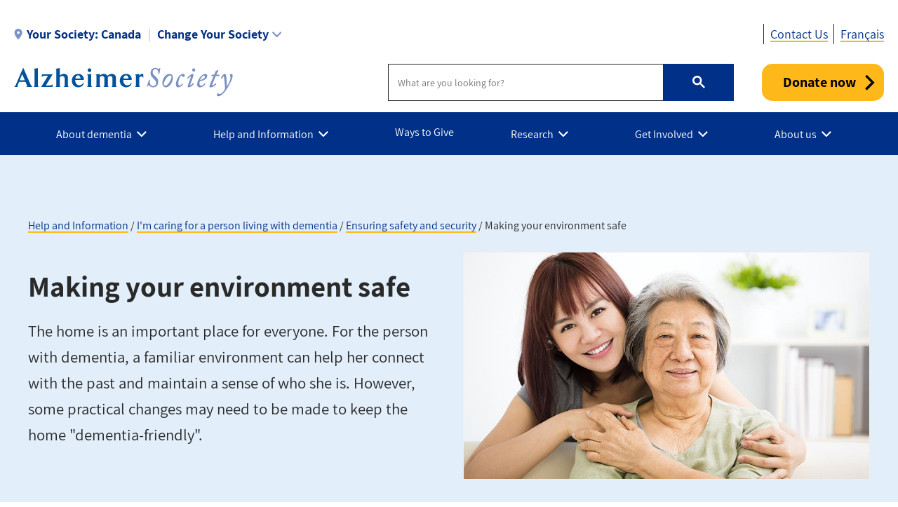

--- FILE ---
content_type: text/html; charset=UTF-8
request_url: https://alzheimer.ca/en/help-support/im-caring-person-living-dementia/ensuring-safety-security/making-your-environment-safe
body_size: 19166
content:
<!DOCTYPE html>
<html lang="en" dir="ltr" prefix="content: http://purl.org/rss/1.0/modules/content/  dc: http://purl.org/dc/terms/  foaf: http://xmlns.com/foaf/0.1/  og: http://ogp.me/ns#  rdfs: http://www.w3.org/2000/01/rdf-schema#  schema: http://schema.org/  sioc: http://rdfs.org/sioc/ns#  sioct: http://rdfs.org/sioc/types#  skos: http://www.w3.org/2004/02/skos/core#  xsd: http://www.w3.org/2001/XMLSchema# ">
  <head>
    <meta name="msvalidate.01" content="3F81C47E905ED28ECEDE9D4E5B9E7822" />
    <!-- Google Tag Manager -->
    <script>(function(w,d,s,l,i){w[l]=w[l]||[];w[l].push({'gtm.start':
    new Date().getTime(),event:'gtm.js'});var f=d.getElementsByTagName(s)[0],
    j=d.createElement(s),dl=l!='dataLayer'?'&l='+l:'';j.async=true;j.src=
    'https://www.googletagmanager.com/gtm.js?id='+i+dl;f.parentNode.insertBefore(j,f);
    })(window,document,'script','dataLayer','GTM-TF44ZGV');</script>
    <!-- End Google Tag Manager -->  
    <meta charset="utf-8" />
<link rel="canonical" href="https://alzheimer.ca/en/help-support/im-caring-person-living-dementia/ensuring-safety-security/making-your-environment-safe" />
<meta name="description" content="The home is an important place for everyone. For the person with dementia, a familiar environment can help her connect with the past and maintain a sense of who she is. However, some practical changes may need to be made to keep the home &quot;dementia-friendly&quot;." />
<meta property="og:site_name" content="Alzheimer Society of Canada" />
<meta property="og:url" content="https://alzheimer.ca/en/help-support/im-caring-person-living-dementia/ensuring-safety-security/making-your-environment-safe" />
<meta property="og:title" content="Making your environment safe" />
<meta property="og:description" content="The home is an important place for everyone. For the person with dementia, a familiar environment can help her connect with the past and maintain a sense of who she is. However, some practical changes may need to be made to keep the home &quot;dementia-friendly&quot;." />
<meta property="og:image" content="https://alzheimer.ca/sites/default/files/2020-09/mother-and-daughter-relaxed-at-home.jpg" />
<meta name="twitter:card" content="summary_large_image" />
<meta name="twitter:description" content="The home is an important place for everyone. For the person with dementia, a familiar environment can help her connect with the past and maintain a sense of who she is. However, some practical changes may need to be made to keep the home &quot;dementia-friendly&quot;." />
<meta name="twitter:site" content="@AlzCanada" />
<meta name="twitter:title" content="Making your environment safe" />
<meta name="twitter:creator" content="@AlzCanada" />
<meta name="twitter:url" content="https://alzheimer.ca/en/help-support/im-caring-person-living-dementia/ensuring-safety-security/making-your-environment-safe" />
<meta name="twitter:image" content="https://alzheimer.ca/sites/default/files/2020-09/mother-and-daughter-relaxed-at-home.jpg" />
<meta name="Generator" content="Drupal 9 (https://www.drupal.org)" />
<meta name="MobileOptimized" content="width" />
<meta name="HandheldFriendly" content="true" />
<meta name="viewport" content="width=device-width, initial-scale=1.0" />
<link rel="icon" href="/themes/custom/alz_base/favicon.ico" type="image/vnd.microsoft.icon" />
<link rel="alternate" hreflang="en" href="https://alzheimer.ca/en/help-support/im-caring-person-living-dementia/ensuring-safety-security/making-your-environment-safe" />
<link rel="alternate" hreflang="fr" href="https://alzheimer.ca/fr/les-aides-et-le-soutien/je-prends-soin-dune-personne-atteinte-dun-trouble-neurocognitif/faire-4" />

    <title>Making your environment safe | Alzheimer Society of Canada</title>
    <link rel="stylesheet" media="all" href="/core/assets/vendor/jquery.ui/themes/base/core.css?t95cnn" />
<link rel="stylesheet" media="all" href="/core/assets/vendor/jquery.ui/themes/base/controlgroup.css?t95cnn" />
<link rel="stylesheet" media="all" href="/core/assets/vendor/jquery.ui/themes/base/checkboxradio.css?t95cnn" />
<link rel="stylesheet" media="all" href="/core/assets/vendor/jquery.ui/themes/base/resizable.css?t95cnn" />
<link rel="stylesheet" media="all" href="/core/assets/vendor/jquery.ui/themes/base/button.css?t95cnn" />
<link rel="stylesheet" media="all" href="/core/assets/vendor/jquery.ui/themes/base/dialog.css?t95cnn" />
<link rel="stylesheet" media="all" href="/core/themes/stable/css/system/components/ajax-progress.module.css?t95cnn" />
<link rel="stylesheet" media="all" href="/core/themes/stable/css/system/components/align.module.css?t95cnn" />
<link rel="stylesheet" media="all" href="/core/themes/stable/css/system/components/autocomplete-loading.module.css?t95cnn" />
<link rel="stylesheet" media="all" href="/core/themes/stable/css/system/components/fieldgroup.module.css?t95cnn" />
<link rel="stylesheet" media="all" href="/core/themes/stable/css/system/components/container-inline.module.css?t95cnn" />
<link rel="stylesheet" media="all" href="/core/themes/stable/css/system/components/clearfix.module.css?t95cnn" />
<link rel="stylesheet" media="all" href="/core/themes/stable/css/system/components/details.module.css?t95cnn" />
<link rel="stylesheet" media="all" href="/core/themes/stable/css/system/components/hidden.module.css?t95cnn" />
<link rel="stylesheet" media="all" href="/core/themes/stable/css/system/components/item-list.module.css?t95cnn" />
<link rel="stylesheet" media="all" href="/core/themes/stable/css/system/components/js.module.css?t95cnn" />
<link rel="stylesheet" media="all" href="/core/themes/stable/css/system/components/nowrap.module.css?t95cnn" />
<link rel="stylesheet" media="all" href="/core/themes/stable/css/system/components/position-container.module.css?t95cnn" />
<link rel="stylesheet" media="all" href="/core/themes/stable/css/system/components/progress.module.css?t95cnn" />
<link rel="stylesheet" media="all" href="/core/themes/stable/css/system/components/reset-appearance.module.css?t95cnn" />
<link rel="stylesheet" media="all" href="/core/themes/stable/css/system/components/resize.module.css?t95cnn" />
<link rel="stylesheet" media="all" href="/core/themes/stable/css/system/components/sticky-header.module.css?t95cnn" />
<link rel="stylesheet" media="all" href="/core/themes/stable/css/system/components/system-status-counter.css?t95cnn" />
<link rel="stylesheet" media="all" href="/core/themes/stable/css/system/components/system-status-report-counters.css?t95cnn" />
<link rel="stylesheet" media="all" href="/core/themes/stable/css/system/components/system-status-report-general-info.css?t95cnn" />
<link rel="stylesheet" media="all" href="/core/themes/stable/css/system/components/tabledrag.module.css?t95cnn" />
<link rel="stylesheet" media="all" href="/core/themes/stable/css/system/components/tablesort.module.css?t95cnn" />
<link rel="stylesheet" media="all" href="/core/themes/stable/css/system/components/tree-child.module.css?t95cnn" />
<link rel="stylesheet" media="all" href="/modules/contrib/webform/css/webform.element.message.css?t95cnn" />
<link rel="stylesheet" media="all" href="/core/assets/vendor/jquery.ui/themes/base/theme.css?t95cnn" />
<link rel="stylesheet" media="all" href="/modules/contrib/calendar/css/calendar.css?t95cnn" />
<link rel="stylesheet" media="all" href="/modules/contrib/calendar/css/calendar_multiday.css?t95cnn" />
<link rel="stylesheet" media="all" href="/modules/contrib/ckeditor_accordion/css/ckeditor-accordion.css?t95cnn" />
<link rel="stylesheet" media="all" href="/modules/contrib/webform/css/webform.ajax.css?t95cnn" />
<link rel="stylesheet" media="all" href="/modules/contrib/webform/css/webform.theme.classy.css?t95cnn" />
<link rel="stylesheet" media="all" href="/modules/contrib/paragraphs/css/paragraphs.unpublished.css?t95cnn" />
<link rel="stylesheet" media="all" href="/core/themes/stable/css/core/assets/vendor/normalize-css/normalize.css?t95cnn" />
<link rel="stylesheet" media="all" href="/core/themes/stable/css/core/normalize-fixes.css?t95cnn" />
<link rel="stylesheet" media="all" href="/core/themes/classy/css/components/action-links.css?t95cnn" />
<link rel="stylesheet" media="all" href="/core/themes/classy/css/components/breadcrumb.css?t95cnn" />
<link rel="stylesheet" media="all" href="/core/themes/classy/css/components/button.css?t95cnn" />
<link rel="stylesheet" media="all" href="/core/themes/classy/css/components/collapse-processed.css?t95cnn" />
<link rel="stylesheet" media="all" href="/core/themes/classy/css/components/container-inline.css?t95cnn" />
<link rel="stylesheet" media="all" href="/core/themes/classy/css/components/details.css?t95cnn" />
<link rel="stylesheet" media="all" href="/core/themes/classy/css/components/exposed-filters.css?t95cnn" />
<link rel="stylesheet" media="all" href="/core/themes/classy/css/components/field.css?t95cnn" />
<link rel="stylesheet" media="all" href="/core/themes/classy/css/components/form.css?t95cnn" />
<link rel="stylesheet" media="all" href="/core/themes/classy/css/components/icons.css?t95cnn" />
<link rel="stylesheet" media="all" href="/core/themes/classy/css/components/inline-form.css?t95cnn" />
<link rel="stylesheet" media="all" href="/core/themes/classy/css/components/item-list.css?t95cnn" />
<link rel="stylesheet" media="all" href="/core/themes/classy/css/components/link.css?t95cnn" />
<link rel="stylesheet" media="all" href="/core/themes/classy/css/components/links.css?t95cnn" />
<link rel="stylesheet" media="all" href="/core/themes/classy/css/components/menu.css?t95cnn" />
<link rel="stylesheet" media="all" href="/core/themes/classy/css/components/more-link.css?t95cnn" />
<link rel="stylesheet" media="all" href="/core/themes/classy/css/components/pager.css?t95cnn" />
<link rel="stylesheet" media="all" href="/core/themes/classy/css/components/tabledrag.css?t95cnn" />
<link rel="stylesheet" media="all" href="/core/themes/classy/css/components/tableselect.css?t95cnn" />
<link rel="stylesheet" media="all" href="/core/themes/classy/css/components/tablesort.css?t95cnn" />
<link rel="stylesheet" media="all" href="/core/themes/classy/css/components/tabs.css?t95cnn" />
<link rel="stylesheet" media="all" href="/core/themes/classy/css/components/textarea.css?t95cnn" />
<link rel="stylesheet" media="all" href="/core/themes/classy/css/components/ui-dialog.css?t95cnn" />
<link rel="stylesheet" media="all" href="/core/themes/classy/css/components/messages.css?t95cnn" />
<link rel="stylesheet" media="all" href="/core/themes/classy/css/components/progress.css?t95cnn" />
<link rel="stylesheet" media="all" href="/core/themes/classy/css/components/dialog.css?t95cnn" />
<link rel="stylesheet" media="all" href="/core/themes/classy/css/components/node.css?t95cnn" />
<link rel="stylesheet" media="all" href="/themes/custom/alz_base/css/normalize-min.css?t95cnn" />
<link rel="stylesheet" media="all" href="/themes/custom/alz_base/css/style.css?t95cnn" />
<link rel="stylesheet" media="all" href="/themes/custom/alz_base/css/custom.css?t95cnn" />
<link rel="stylesheet" media="print" href="/themes/custom/alz_base/css/print.css?t95cnn" />
<link rel="stylesheet" media="all" href="/themes/custom/alz_base/css/fp2024.css?t95cnn" />
<link rel="stylesheet" media="all" href="/themes/custom/alz_base/css/fp2024hf.css?t95cnn" />
<link rel="stylesheet" media="all" href="/themes/custom/alz_base/css/full-width-layout.css?t95cnn" />
<link rel="stylesheet" media="all" href="/themes/custom/alz_base/js/menu/menu.css?t95cnn" />

    
    <meta http-equiv="Content-Security-Policy" content="upgrade-insecure-requests">
  </head>
  <body class="path-node page-node-type-basic-page">
    <!-- Google Tag Manager (noscript) -->
    <noscript><iframe src="https://www.googletagmanager.com/ns.html?id=GTM-TF44ZGV"
    height="0" width="0" style="display:none;visibility:hidden"></iframe></noscript>
    <!-- End Google Tag Manager (noscript) -->  
        <a href="#main-content" class="visually-hidden focusable skip-link">
      Skip to main content
    </a>
    
      <div class="dialog-off-canvas-main-canvas" data-off-canvas-main-canvas>
    
<div class="admin-container">
  

  

  <div data-drupal-messages-fallback class="hidden"></div>

</div>

<div class="global-container">

  <header id="global-header">
    
    
          




  
  <div id="block-alert-canada" class="block block-society-alert-blocks block-alert-canada-block">
  
    
      
<div id="global-header__alert"><div class="container"><p class="alert__message"></p><div class="alert__link"></div></div></div>
  </div>





<section id="global-header__utility">

  <div class="container">

              





  
  <div id="selector__selector-canada-block" class="selector__society-selector-blocks">
  
    
      
<h2 class="js-expandmore"><span class="wrap"><span class="wrapper"><span class="current-society"><span class="current-society--label label">Your Society:</span><strong>Canada</strong></span><span class="change-society">Change Your Society</span></span></span></h2><div class="js-to_expand"><div class="wrapper"><div class="selector__current"><address><strong><a href="/en">Alzheimer Society of Canada</a></strong><br>20 Eglinton Avenue West, 16th Floor<br>Toronto, Ontario M4R 1K8<br><div class="get-directions"><a href="https://www.google.com/maps/place/20+Eglinton+Avenue+West,+16th+Floor++Toronto,+Ontario,+M4R+1K8">Get directions</a></div><div class="phone"><span class="label">Phone:</span><a href="tel:416-488-8772">416-488-8772</a></div><div class="email"><span class="label">Email:</span><a href="/cdn-cgi/l/email-protection#7910171f1639181503111c10141c0b571a18"><span class="__cf_email__" data-cfemail="71181f171e31101d0b1914181c14035f1210">[email&#160;protected]</span></a></div></address><ul><li><a href="/en/contact">Contact us</a></li><li><a href="/en/help-and-support/programs-services">Our programs and services</a></li><li><a href="/en/whats-happening/event-calendar">See what's happening</a></li></ul></div><div class="selector__listing"><strong>Provincial Societies:</strong><ul><li><a class="province-selector" data-society="canada" href="/en/">Canada - National site</a></li><li><a class="province-selector" data-society="alberta" href="/ab/en/">Alberta and Northwest Territories</a></li><li><a class="province-selector" data-society="bc" href="/bc/en/">British Columbia</a></li><li><a href="https://alzheimer.mb.ca/" target="_blank">Manitoba</a></li><li><a class="province-selector" data-society="new brunswick" href="/nb/en/">New Brunswick</a></li><li><a class="province-selector" data-society="nl" href="/nl/en/">Newfoundland and Labrador</a></li><li><a class="province-selector" data-society="ns" href="/ns/en/">Nova Scotia</a></li><li><a class="province-selector" data-society="ontario" href="/on/en/">Ontario</a></li><li><a class="province-selector" data-society="pei" href="/pei/en/">Prince Edward Island</a></li><li><a class="province-selector" data-society="federationquebecoise" href="/federationquebecoise/en/">Quebec</a></li><li><a class="province-selector" data-society="saskatchewan" href="/sk/en/">Saskatchewan</a></li></ul></div></div></div>
  </div>
  <div  id="branding__phone-canada-block" class="branding__society-phone-blocks">
  
    
      
<a class="call" href="tel:" title="Call us"><span></span></a>
  </div>
  

<nav role="navigation" aria-labelledby="block-utility-canada-menu" id="menu__utility-canada-block" class="menu__society-utility-blocks">
            
  <h2 class="visually-hidden" id="block-utility-canada-menu">Utility - Canada</h2>
  

        

<ul><li><a href="https://alzheimer.ca/en/contact-us">Contact Us</a></li></ul>
  </nav>




    
              <div class="language-switcher-language-url block block-language block-language-blocklanguage-interface" id="block-languageswitcher" role="navigation">
  
    
      <ul class="links"><li hreflang="en" data-drupal-link-system-path="node/682" class="en is-active"><a href="/en/help-support/im-caring-person-living-dementia/ensuring-safety-security/making-your-environment-safe" class="language-link is-active" hreflang="en" data-drupal-link-system-path="node/682">English</a></li><li hreflang="fr" data-drupal-link-system-path="node/682" class="fr"><a href="/fr/les-aides-et-le-soutien/je-prends-soin-dune-personne-atteinte-dun-trouble-neurocognitif/faire-4" class="language-link" hreflang="fr" data-drupal-link-system-path="node/682">Français</a></li></ul>
  </div>

      
        
  </div>
</section>

<section id="global-header__branding">

  <div class="container">

    <div id="branding__logo">

                

  
    



<a rel="home"  title="Alzheimer Society of Canada" href="https://alzheimer.ca/en">

  <picture>
          <source srcset="/themes/custom/alz_base/logo.png, /themes/custom/alz_base/logo@2x.png 2x">
      <img src="/themes/custom/alz_base/logo.png" alt="Alzheimer Society of Canada">
      </picture>  

</a>
    </div>

    <div id="branding__menu-toggle">

      <a href="https://alzheimer.ca/en" class="triggerlink closed">

        MENU

      </a>

    </div>

              




  
  <div id="branding__search-canada-block" class="branding__society-search-blocks">
  
    
      
<script data-cfasync="false" src="/cdn-cgi/scripts/5c5dd728/cloudflare-static/email-decode.min.js"></script><script async src="https://cse.google.com/cse.js?cx=017137746450529000707:tivg6puiz-o"></script><div class="gcse-searchbox-only" data-resultsUrl="https://alzheimer.ca/en/search"></div>
  </div>
  <div  id="branding__phone-canada-block" class="branding__society-phone-blocks">
  
    
      
<a class="call" href="tel:" title="Call us"><span></span></a>
  </div>
  <div id="branding__donate-canada-block" class="canada__branding__society-donate-blocks">
  
    
      
<a class="donate-button" href="https://alzheimercanada.donorsupport.co/page/C10_2026?_lang=en&amp;utm_campaign=C10_2026&amp;utm_medium=donatebutton_en&amp;utm_source=Website&amp;utm_content=donatenow_en">Donate now</a>
  </div>




  </div>

</section>

<section id="global-header__menu">
  <span data-nosnippet>
            




  
  <div id="menu__menu-canada-block" class="menu__society-menu-blocks">
  
    
      

<div class="item-list--menu"><ul id="topmenu"><li class="heading has_children"><a href="https://alzheimer.ca/en/about-dementia"><span>About dementia</span></a><div class="submenucontainer"><ul class="submenu"><li class="has_children"><a href="https://alzheimer.ca/en/about-dementia/what-dementia">What is dementia?</a><ul class="innermenu"><li><a href="https://alzheimer.ca/en/about-dementia/what-dementia">What is dementia?</a><span>The term "dementia" doesn't actually refer to one, specific disease. Rather, it's an overall term for a set of symptoms that are caused by disorders affecting the brain.</span></li><li><a href="https://alzheimer.ca/en/about-dementia/what-dementia/common-questions-about-dementia">Common questions about dementia</a><span>Get the answers to the most common questions about dementia.</span></li><li><a href="https://alzheimer.ca/en/about-dementia/what-dementia/dementia-numbers-canada">Dementia numbers in Canada</a><span>The Alzheimer Society is committed to providing accurate and reliable data on dementia in Canada. Statistics listed on this page are the most current available and are updated periodically when new reports and studies are issued.</span></li><li><a href="https://alzheimer.ca/en/research/reports-dementia">Reports on dementia</a><span>Understand dementia and its impact in Canada and around the world.</span></li><li class="last"><a href="https://alzheimer.ca/en/about-dementia/other-types-dementia/young-onset-dementia">Young onset dementia</a><span>When symptoms of dementia start before the age of 65, we use the term "young onset dementia."</span></li></li></ul><li class="has_children"><a href="https://alzheimer.ca/en/about-dementia/what-alzheimers-disease">What is Alzheimer's disease?</a><ul class="innermenu"><li><a href="https://alzheimer.ca/en/about-dementia/what-alzheimers-disease">What is Alzheimer's disease?</a><span>Alzheimer's disease is a chronic neurodegenerative disease that destroys brain cells, causing thinking ability and memory to deteriorate over time. Alzheimer's disease is not a normal part of aging, and is irreversible.</span></li><li><a href="https://alzheimer.ca/en/about-dementia/what-alzheimers-disease/history-behind-alzheimers-disease">The history behind Alzheimer's disease</a><span>While Alzheimer's has always been with us, attempts to understand and identify the disease and its impact didn't come about until very recently in human history.</span></li><li><a href="https://alzheimer.ca/en/about-dementia/what-alzheimers-disease/difference-between-alzheimers-disease-other-dementias">The difference between Alzheimer's disease and other dementias</a><span>Alzheimer's disease and dementia do not mean the same thing. Understand the difference on this page.</span></li><li><a href="https://alzheimer.ca/en/about-dementia/what-alzheimers-disease/how-alzheimers-disease-changes-brain">How Alzheimer's disease changes the brain</a><span>Alzheimer's disease can change the brain in many different ways, On this page, read about some of the changes you may expect as the disease progresses.</span></li><li><a href="https://alzheimer.ca/en/about-dementia/what-alzheimers-disease/stages-alzheimers-disease">The stages of Alzheimer's disease</a><span>Alzheimer's disease is usually described in terms of stages, indicating the severity of the symptoms. Learn about the stages on this page, from early stage to end of life.</span></li><li class="last"><a href="https://alzheimer.ca/en/about-dementia/what-alzheimers-disease/genetic-testing-alzheimers-disease">Genetic testing and Alzheimer's disease</a><span>Genetic testing can sometimes help identify whether a person has a high or low chance of developing Alzheimer's disease. On this page, find out more about genetic testing for Alzheimer's and whether it applies to you.</span></li></li></ul><li class="has_children"><a href="https://alzheimer.ca/en/about-dementia/other-types-dementia">Other types of dementia</a><ul class="innermenu"><li><a href="https://alzheimer.ca/en/about-dementia/other-types-dementia">Other types of dementia</a><span>While Alzheimer's disease is the most common type of dementia, there are other types as well. Learn about them here.</span></li><li><a href="https://alzheimer.ca/en/about-dementia/other-types-dementia/young-onset-dementia">Young onset dementia</a><span>When symptoms of dementia start before the age of 65, we use the term "young onset dementia."</span></li><li><a href="https://alzheimer.ca/en/about-dementia/other-types-dementia/vascular-dementia">Vascular dementia</a><span>The most common type of dementia after Alzheimer's disease, vascular dementia occurs when the brain’s blood supply is blocked or damaged, causing brain cells to be deprived of oxygen and die.</span></li><li><a href="https://alzheimer.ca/en/about-dementia/other-types-dementia/lewy-body-dementia">Lewy body dementia</a><span>Dementia with Lewy bodies – caused by abnormal 'Lewy bodies' deposits of protein called alpha-synuclein inside of the brain's nerve cells –  shares many similarities with Parkinson’s disease.</span></li><li><a href="https://alzheimer.ca/en/about-dementia/other-types-dementia/frontotemporal-dementia">Frontotemporal dementia</a><span>Frontotemporal dementia is an umbrella term for a group of rare disorders that primarily affect the areas of the brain associated with personality and behaviour.</span></li><li><a href="https://alzheimer.ca/en/about-dementia/other-types-dementia/mixed-dementia">Mixed dementia</a><span>It's possible for someone to have more than one type of dementia. When this happens, it's known as mixed dementia.</span></li><li><a href="https://alzheimer.ca/en/about-dementia/other-types-dementia/late-nc">LATE-NC</a><span>Limbic-predominant age-related TDP-43 encephalopathy (or LATE-NC) is the most recently identified form of dementia, noted for its close similarity to Alzheimer’s.</span></li><li><a href="https://alzheimer.ca/en/about-dementia/other-types-dementia/rare-types-dementia">Rare types of dementia</a><span>There are many conditions that, in rare cases, can lead to dementia. Learn about them in this section.</span></li><li class="last"><a href="https://alzheimer.ca/en/about-dementia/other-types-dementia/conditions-related-dementia">Conditions related to dementia</a><span>Learn about conditions similar to dementia in this section.</span></li></li></ul><li class="has_children"><a href="https://alzheimer.ca/en/about-dementia/do-i-have-dementia">Do I have dementia?</a><ul class="innermenu"><li><a href="https://alzheimer.ca/en/about-dementia/do-i-have-dementia">Do I have dementia?</a><span>If you're unsure whether you have dementia, this section will help you. Get answers to common questions.  Learn about dementia symptoms and possible signs, as well as how dementia differs from normal aging. Know when it may be time to seek a diagnosis.</span></li><li><a href="https://alzheimer.ca/en/about-dementia/do-i-have-dementia/10-warning-signs-dementia">The 10 warning signs of dementia</a><span>Whether you’re concerned for yourself or someone you care about, it's important to know the warning signs of dementia so you can ensure an early diagnosis. Here are 10 of the most common warning signs for dementia.</span></li><li><a href="https://alzheimer.ca/en/about-dementia/do-i-have-dementia/differences-between-normal-aging-dementia">The differences between normal aging and dementia</a><span>If you are experiencing difficulties with memory, know that they may not be signs of dementia. It could be memory loss as a part of normal aging.</span></li><li class="last"><a href="https://alzheimer.ca/en/about-dementia/do-i-have-dementia/how-get-tested-dementia-tips-individuals-families-friends">How to get tested for dementia: Tips for individuals, families and friends</a><span>If you or someone you know is concerned about having dementia, it’s important that you can identify the warning signs, know when to talk to your doctor and understand how dementia is diagnosed. Follow these steps.</span></li></li></ul><li class="has_children"><a href="https://alzheimer.ca/en/about-dementia/how-can-i-reduce-risk-dementia">How can I reduce the risk of dementia?</a><ul class="innermenu"><li><a href="https://alzheimer.ca/en/about-dementia/how-can-i-reduce-risk-dementia">How can I reduce the risk of dementia?</a><span>There is no sure way to prevent dementia. Some risk factors cannot be controlled. But research suggests that you can manage other risk factors.</span></li><li><a href="https://alzheimer.ca/en/about-dementia/how-can-i-reduce-risk-dementia/brain-healthy-tips-reduce-your-risk-dementia">Brain-healthy tips to reduce your risk of dementia</a><span>This page lists evidence-based tips and strategies to help you lead a healthy, balanced lifestyle that protects your brain and reduces your risk of dementia.</span></li><li><a href="https://alzheimer.ca/en/about-dementia/how-can-i-prevent-dementia/diabetes">Diabetes and dementia</a><span>What's the connection between diabetes and dementia? Learn more about this particular risk factor for dementia.</span></li><li><a href="https://alzheimer.ca/en/about-dementia/how-can-i-reduce-risk-dementia/risk-factors-dementia">Risk factors for dementia</a><span>When it comes to dementia, there are risk factors you can change, and risk factors you cannot. Learn about both types on this page, as well as unproven risks that need more evidence to be considered valid.</span></li><li><a href="https://alzheimer.ca/en/about-dementia/how-can-i-reduce-risk-dementia/10-ways-reduce-your-risk-dementia">10 Ways to Reduce Your Risk of Dementia</a><span>While some dementia risk factors, like genetics, may not be changeable, you can take action to reduce your risk of developing Alzheimer’s disease and other dementias, with these tips!</span></li><li class="last"><a href="https://alzheimer.ca/en/about-dementia/how-can-i-prevent-dementia/12-brain-health-actions-landmark-study">12 actions for a healthier brain at any age</a><span>Staying socially active, being physically active and having a sense of purpose — all of these and more can help improve brain health in any phase of life.</span></li></li></ul><li class="has_children"><a href="https://alzheimer.ca/en/about-dementia/dementia-treatment-options-developments">Dementia treatment options & developments</a><ul class="innermenu"><li><a href="https://alzheimer.ca/en/about-dementia/dementia-treatment-options-developments">Dementia treatment options & developments</a><span>For most forms and cases of dementia, there are currently no treatments that can reverse cognitive decline. However, there are approaches you can take that can help you manage symptoms and maintain your quality of life for as long as possible.</span></li><li><a href="https://alzheimer.ca/en/about-dementia/dementia-treatment-options-developments/medications-for-alzheimers">Medications approved for Alzheimer's disease in Canada</a><span>There are no treatments today that can cure Alzheimer’s disease. However, there are four medications approved by Health Canada that can help with symptom management.</span></li><li><a href="https://alzheimer.ca/en/about-dementia/how-can-i-treat-dementia/what-aducanumab">What is aducanumab?</a><span>Aducanumab is the newest and most promising clinical treatment for Alzheimer’s disease in nearly two decades. Find answers to some of our most frequently asked questions about aducanumab below.</span></li><li><a href="https://alzheimer.ca/en/about-dementia/dementia-treatment-options-developments/health-canada-approves-lecanemab">Health Canada Approves Lecanemab</a><span>The Alzheimer Society of Canada responds to Health Canada's decision to approve Alzheimer's disease medication lecanemab.</span></li><li><a href="https://alzheimer.ca/en/about-dementia/how-can-i-treat-dementia/alternative-treatments-dementia">Alternative treatments for dementia</a><span>There are other ways to treat dementia that don't involve taking medications. However, it's important to know which alternative treatments have the evidence that proves that they are effective.</span></li><li><a href="https://alzheimer.ca/en/about-dementia/how-can-i-treat-dementia/dementia-drug-regulatory-process">What is the process for approving dementia drugs in Canada?</a><span>Learn about the rigorous process to get a potential treatment for dementia approved.</span></li><li><a href="https://alzheimer.ca/en/about-dementia/dementia-treatment-options-developments/cannabis-treatment-dementia">Cannabis and the treatment of dementia</a><span>While there is ongoing promising research on the effects of cannabis, there is currently no evidence that cannabis is useful for the treatment or prevention of Alzheimer’s disease.</span></li><li class="last"><a href="https://alzheimer.ca/en/about-dementia/how-can-i-treat-dementia/risk-using-antipsychotic-medications-treat-dementia">The risk of using antipsychotic medications to treat dementia</a><span>The Alzheimer Society recommends that antipsychotics only be used as a last resort to treat behavioural and psychological symptoms of dementia, especially in older adults. Instead, person-centred care is recommended as a first measure.</span></li></li></ul><li class="has_children"><a href="https://alzheimer.ca/en/about-dementia/stigma-against-dementia">Stigma against dementia</a><ul class="innermenu"><li><a href="https://alzheimer.ca/en/about-dementia/stigma-against-dementia">Stigma against dementia</a><span>Stigma is one of the biggest barriers for people living with dementia to live fully with dignity and respect. Help us fight stigma by learning more about its effects and taking steps to reduce its impact.</span></li><li><a href="https://alzheimer.ca/en/about-dementia/stigma-against-dementia/what-does-stigma-against-dementia-look">What does stigma against dementia look like?</a><span>Stigma not only hurts people living with dementia, it discourages their families from confiding in others or getting the support they need. On this page, learn how to recognize stigma against dementia.</span></li><li><a href="https://alzheimer.ca/en/about-dementia/stigma-against-dementia/myths-realities-dementia">Myths and realities of dementia</a><span>Myths and misconceptions about Alzheimer's disease and dementia abound – what it is, who gets it, and how it affects the people who have it. These myths stand in the way of understanding the disease and helping those affected.</span></li><li><a href="https://alzheimer.ca/en/about-dementia/stigma-against-dementia/10-easy-ways-fight-stigma-against-dementia">10 easy ways to fight stigma against dementia</a><span>Fighting stigma is easier than you think. Learn how you can make a positive impact on the lives of people living with dementia.</span></li><li class="last"><a href="https://alzheimer.ca/en/about-dementia/stigma-against-dementia/alzheimers-awareness-month">Alzheimer's Awareness Month</a><span>January is Alzheimer's Awareness Month in Canada. Learn what that means and how you can get involved.</span></li></li></ul><li class="last"><a href="https://alzheimer.ca/en/about-dementia/indigenous-peoples-and-dementia">Dementia information for Indigenous Peoples</a></ul><ul class="description--panel"><li><a class="panel-link" href="https://alzheimer.ca/en/about-dementia">About dementia</a><span>In this section, learn more about dementia, including its most common type (Alzheimer's disease), other types of dementia and evidence-based recommendations on risk reduction and treatment.</span></li></ul><div class="infobox"></div></li><li class="heading has_children"><a href="https://alzheimer.ca/en/help-information"><span>Help and Information</span></a><div class="submenucontainer"><ul class="submenu"><li><a href="https://alzheimer.ca/en/help-support/find-your-areas-alzheimer-society">Find your area’s Alzheimer Society</a><li class="has_children"><a href="https://alzheimer.ca/en/help-information/programs-services">Programs and services</a><ul class="innermenu"><li><a href="https://alzheimer.ca/en/help-information/programs-services">Programs and services</a><span>The Alzheimer Society can help you face dementia. Use this page as your guide to find support programs, dementia education and resources, referral services and more.</span></li><li><a href="https://alzheimer.ca/en/help-support/programs-services/first-link">First Link<sup>®</sup></a><span>If you're affected by dementia, know you are not alone. The Alzheimer Society is your First Link to a community of support, expertise and more.</span></li><li class="last"><a href="https://alzheimer.ca/en/help-support/programs-services/find-support">Find support</a><span>With programs and services available across Canada, the Alzheimer Society supports people with dementia, their families, caregivers, and healthcare providers.</span></li></li></ul><li class="has_children"><a href="https://alzheimer.ca/en/help-support/dementia-resources">Dementia resources</a><ul class="innermenu"><li><a href="https://alzheimer.ca/en/help-support/dementia-resources">Dementia resources</a><span>Looking for more information on dementia? Get brochures, videos, our recommendations for assistive products and more.</span></li><li><a href="https://alzheimer.ca/en/help-support/dementia-resources/national-resource-library">National resource library</a><span>Browse our resource library to learn more about dementia. We cover a wide range of topics and audiences.</span></li><li><a href="https://alzheimer.ca/en/help-support/dementia-resources/more-languages">Dementia information in Chinese, Punjabi and more languages</a><span>Mandarin, Cantonese and Punjabi are some of the most-spoken languages in Canada. Find essential facts about dementia in multiple languages here.</span></li><li><a href="https://alzheimer.ca/en/help-support/dementia-resources/shopping-assistive-products">Shopping for assistive products</a><span>Assistive devices can help individuals perform a task that they might otherwise be unable to do, or simply make the task easier and safer to perform.</span></li><li><a href="https://alzheimer.ca/en/help-information/dementia-resources/video-resources">Video resources</a><span>These videos can help you understand more about dementia, know what to expect and how to provide dementia care.</span></li><li><a href="https://alzheimer.ca/en/help-information/dementia-resources/dementia-talks-canada">Dementia Talks! Canada</a><span>A new digital discussion series that centers the conversation on dementia, with researchers and people with lived experience sharing their stories, tips and insights.</span></li><li class="last"><a href="https://alzheimer.ca/en/help-information/dementia-resources/top-tips-finding-reliable-dementia-health-information">Top tips for finding reliable dementia health information</a><span>Is the dementia information you’re reading trustworthy? These 5 tips will help you decide.</span></li></li></ul><li class="has_children"><a href="https://alzheimer.ca/en/help-information/im-living-dementia">I'm living with dementia</a><ul class="innermenu"><li><a href="https://alzheimer.ca/en/help-information/im-living-dementia">I'm living with dementia</a><span>Our mission is to support you. The Alzheimer Society can provide you with the information and resources to help you manage your diagnosis, assert your rights, live well with dementia, plan for your future and more.</span></li><li><a href="https://alzheimer.ca/en/help-information/im-living-dementia/first-steps-after-diagnosis">First steps after diagnosis</a><span>You've likely been worried and anxious about the changes you're seeing in yourself. Now that you've been diagnosed, know that there are education and resources to support you. Learn the first steps to living well with dementia.</span></li><li><a href="https://alzheimer.ca/en/help-information/im-living-dementia/talking-about-your-diagnosis">Talking about your diagnosis</a><span>If you've just been diagnosed with dementia, you may need some time before sharing the news – or you may want to talk about it right away. However your approach, this page can help you with strategies for communication.</span></li><li><a href="https://alzheimer.ca/en/help-information/im-living-dementia/managing-changes-your-abilities">Managing the changes in your abilities</a><span>Dementia impacts your cognitive, emotional, physical and social abilities. Understand how these changes can affect you, and know how you can prepare and adjust accordingly to live well with dementia.</span></li><li><a href="https://alzheimer.ca/en/help-information/im-living-dementia/living-well-dementia">Living well with dementia</a><span>A diagnosis of dementia does not mean your life is over. This section provides you with strategies to live well with dementia, along with tips and advice from other people who are living with dementia.</span></li><li><a href="https://alzheimer.ca/en/help-support/im-living-dementia/planning-your-future">Planning for your future</a><span>As your dementia progresses, it can become difficult to make choices about your care, finances and other important decisions. However, there are a number of things you can do now to ensure your wishes are communicated, heard and respected.</span></li><li class="last"><a href="https://alzheimer.ca/en/get-involved/change-minds/canadian-charter-rights-people-dementia">Your rights as a person living with dementia</a><span>As a person living with dementia, the Charter can help you assert your rights to live free of stigma, benefit from all of Canada's civic and legal rights, participate in policies that affect you and more.</span></li></li></ul><li class="has_children"><a href="https://alzheimer.ca/en/help-information/im-caring-person-living-dementia">I'm caring for a person living with dementia</a><ul class="innermenu"><li><a href="https://alzheimer.ca/en/help-information/im-caring-person-living-dementia">I'm caring for a person living with dementia</a><span>Understanding dementia and its progression is important to ensure that both you and the person living with dementia can live as well as possible. We have the resources to support you and the person you care for.</span></li><li><a href="https://alzheimer.ca/en/help-support/im-caring-person-living-dementia/young-caregivers">Young caregivers</a><span>Kids, teens and young adults do help care for people living with dementia. Here are tips and advice for these young caregivers in Canada.</span></li><li><a href="https://alzheimer.ca/en/help-information/im-caring-person-living-dementia/what-expect-persons-dementia-progresses">What to expect as the person's dementia progresses</a><span>Caring for someone with dementia can be a great reward but it can be challenging at times. Prepare yourself by knowing what to expect.</span></li><li><a href="https://alzheimer.ca/en/help-support/im-caring-person-living-dementia/understanding-symptoms">Understanding symptoms</a><span>Dementia can affect the personality and behaviour of the person living with the disease. Learn more about understanding and responding to these changes associated with dementia.</span></li><li><a href="https://alzheimer.ca/en/help-support/im-caring-person-living-dementia/looking-after-yourself">Looking after yourself</a><span>Providing care for someone living with dementia takes a tremendous toll on the physical and emotional health of the primary caregiver, yet many caregivers often don't recognize the warning signs, or deny its effects on their health.</span></li><li><a href="https://alzheimer.ca/en/help-support/im-caring-person-living-dementia/providing-day-day-care">Providing day-to-day care</a><span>You want to make every day the best day possible. Caring for someone with dementia can be a great reward but it can be challenging at times.  Prepare yourself with these tips.</span></li><li><a href="https://alzheimer.ca/en/help-information/im-caring-person-living-dementia/ensuring-safety-security">Ensuring safety and security</a><span>Dementia can affect a person’s physical abilities and mental acuity. Learn more about protecting yourself or a family member who has dementia.</span></li><li><a href="https://alzheimer.ca/en/help-support/im-caring-person-living-dementia/long-distance-caregiving">Long distance caregiving</a><span>Today, family members often live at some distance from each other. When a relative needs increasing support, caring from a distance presents additional and special problems.</span></li><li><a href="https://alzheimer.ca/en/help-information/im-caring-person-living-dementia/long-term-care">Long-term care</a><span>When a person living with dementia needs full time support, moving to a long-term care home may be the next step for you and your family.</span></li><li><a href="https://alzheimer.ca/en/help-support/im-caring-person-living-dementia/end-life-care">End-of-life care</a><span>The needs of people with dementia at the end of life are unique and require special considerations. This section can help you prepare for end of life, make some of the difficult decisions you may face, and cope with the grief and loss you might experience</span></li><li class="last"><a href="https://alzheimer.ca/en/help-information/im-caring-person-living-dementia/managing-ambiguous-loss-grief">Managing ambiguous loss and grief</a><span>The issue of loss and grief is one of the most significant issues when supporting people living with dementia and their caregivers. Losses and grieving occur in different ways at all stages in the dementia caregiving journey.</span></li></li></ul><li class="has_children"><a href="https://alzheimer.ca/en/help-information/i-have-friend-or-family-member-who-lives-dementia">I have a friend or family member who lives with dementia</a><ul class="innermenu"><li><a href="https://alzheimer.ca/en/help-information/i-have-friend-or-family-member-who-lives-dementia">I have a friend or family member who lives with dementia</a><span>Someone you know – a partner, a parent, a sibling, a friend, a coworker – has dementia. What can you do to help? Learn more about dementia and how you can be dementia-friendly.</span></li><li><a href="https://alzheimer.ca/en/help-support/i-have-friend-or-family-member-who-lives-dementia/first-steps-families-after-diagnosis">First steps for families after diagnosis</a><span>Knowing the following tips may help make life easier and more enjoyable for you and the person living with dementia as well as to prepare for the future.</span></li><li><a href="https://alzheimer.ca/en/help-information/i-have-friend-or-family-member-who-lives-dementia/understanding-how-your">Understanding how your relationship may change</a><span>Dementia can change many aspects of a relationship, but not the need for love and affection.</span></li><li><a href="https://alzheimer.ca/en/help-information/i-have-friend-or-family-member-who-lives-dementia/communicating-people-living">Communicating with people living with dementia</a><span>Understand how dementia affects communication and learn some useful tips and strategies for your conversations with people living with dementia as they progress through the stages of the disease.</span></li><li><a href="https://alzheimer.ca/en/help-support/i-have-friend-or-family-member-who-lives-dementia/ways-help">Ways to help</a><span>Friends, neighbours and extended family are important sources of support for the family. Perhaps you want to help but don't know where to begin. This page will give you some ideas of how you can offer practical help and show that you care.</span></li><li><a href="https://alzheimer.ca/en/help-support/i-have-friend-or-family-member-who-lives-dementia/making-meaningful-visits">Making meaningful visits</a><span>Whether you are visiting someone with dementia every day or just once in a while, making the most of your time together will mean a more meaningful visit for both of you!</span></li><li><a href="https://alzheimer.ca/en/help-support/i-have-friend-or-family-member-who-lives-dementia/helping-children-understand-dementia">Helping children understand dementia</a><span>Dementia can be a hard concept for younger children to understand.</span></li><li><a href="https://alzheimer.ca/en/help-support/i-have-friend-or-family-member-who-lives-dementia/helping-teens-understand-dementia">Helping teens understand dementia</a><span>What are some ways you can help your teenage daughter, son, niece, nephew or cousin understand dementia, especially if someone in the family is living with it? Try out the suggestions listed on this page.</span></li><li class="last"><a href="https://alzheimer.ca/en/help-information/i-have-friend-or-family-member-who-lives-dementia/holidays-special-occasions">Holidays and special occasions</a><span>For some of us, holidays or other special life events can be stressful, particularly if you are a caregiver or a person living with dementia. Unfamiliar places, large groups of people, noise and a hectic pace can create a lot of anxiety.</span></li></li></ul><li class="has_children"><a href="https://alzheimer.ca/en/help-information/im-health-care-provider">I'm a health-care provider</a><ul class="innermenu"><li><a href="https://alzheimer.ca/en/help-information/im-health-care-provider">I'm a health-care provider</a><span>Learn more about dementia and how you can ensure quality person-centred care for people living with dementia.</span></li><li><a href="https://alzheimer.ca/en/help-support/im-healthcare-provider/making-referral-first-link">First Link® for health-care providers</a><span></span></li><li><a href="https://alzheimer.ca/en/help-support/im-healthcare-provider/national-dementia-guidelines">National Dementia Guidelines for disclosing a diagnosis</a><span></span></li><li><a href="https://alzheimer.ca/en/help-support/im-health-care-provider/dementia-diagnosis-screening-tools-health-care-providers">Dementia diagnosis and screening tools for health-care providers</a><span></span></li><li><a href="https://alzheimer.ca/en/whats-happening/news/physicians-corner-canadian-doctors-share-their-most-used-dementia-care-tools">Canadian doctors' most-used dementia care tools</a><span></span></li><li><a href="https://alzheimer.ca/en/help-support/im-healthcare-provider/providing-person-centred-care">Providing person-centred care</a><span></span></li><li><a href="https://alzheimer.ca/en/help-information/im-health-care-provider/dementia-black-community">Dementia in the Black community</a><span></span></li><li><a href="https://alzheimer.ca/en/help-information/im-health-care-provider/dementia-chinese-community">Dementia in the Chinese community</a><span></span></li><li class="last"><a href="https://alzheimer.ca/en/help-information/im-health-care-provider/-dementia/chinesecommunity">華人社區中的認知障礙症影片系列 | Dementia in the Chinese community video series</a><span></span></li></li></ul><li><a href="https://alzheimer.ca/en/help-information/im-first-responder">I'm a first responder</a><li class="last"><a href="https://alzheimer.ca/en/help-information/im-financial-professional">I'm a financial professional</a></ul><ul class="description--panel"><li><a class="panel-link" href="https://alzheimer.ca/en/help-information">Help and Information</a><span>Whether you want to learn more about the programs and services we offer, or find dementia-related information specific to your needs, the Alzheimer Society has the education and resources to help you.</span></li></ul><div class="infobox"></div></li><li class="heading"><a href="https://alzheimer.ca/en/ways-to-give">Ways to Give</a><div class="submenucontainer"><ul class="description--panel"><li><a class="panel-link" href="https://alzheimer.ca/en/ways-to-give">Ways to Give</a><span>You can help people living with dementia – it's easy! Through your Alzheimer Society, learn how to get involved through donating, fundraising, advocating, volunteering and more!</span></li></ul><div class="infobox"></div></li><li class="heading has_children"><a href="https://alzheimer.ca/en/research"><span>Research</span></a><div class="submenucontainer"><ul class="submenu"><li class="has_children"><a href="https://alzheimer.ca/en/research/about-alzheimer-society-research-program">About the Alzheimer Society Research Program</a><ul class="innermenu"><li><a href="https://alzheimer.ca/en/research/about-alzheimer-society-research-program">About the Alzheimer Society Research Program</a><span>On this page, learn more about the Alzheimer Society Research Program, including funding opportunities for researchers, when applications open and highlights from previous ASRP funded research.</span></li><li><a href="https://alzheimer.ca/en/research/information-researchers/alzheimer-society-research-program">Apply to the Alzheimer Society Research Program</a><span>Find out how to apply to the latest Research Competition and get guidelines and tips for applying.</span></li><li><a href="https://alzheimer.ca/en/research/alzheimer-society-research-program/asrp-exchange">The ASRP Exchange</a><span>The ASRP Exchange is a webinar series that features innovative, cutting-edge researchers funded through the Alzheimer Society Research Program.</span></li><li><a href="https://alzheimer.ca/en/research/alzheimer-society-research-program/asrp-supported-conferences">ASRP supported conferences</a><span>Learn about the conferences on dementia research that the Alzheimer Society Research Program supports every year.</span></li><li><a href="https://alzheimer.ca/en/research/alzheimer-society-research-program/role-citizen-reviewers-dementia-research">The role of citizen reviewers in dementia research</a><span>Citizen reviewers are people with lived experience of dementia that provide vital insight on how the Alzheimer Society prioritizes dementia research. Learn more about this important role and how you can become a citizen reviewer.</span></li><li class="last"><a href="https://alzheimer.ca/en/research/alzheimer-society-research-program/latest-funding-results">Latest funding results</a><span>Check out the projects and the researchers that received funding from the Alzheimer Society Research Program in the 2025 Research Competition.</span></li></li></ul><li><a href="https://alzheimer.ca/en/research/10-priorities-dementia-research-canada">10 priorities for dementia research in Canada</a><li class="has_children"><a href="https://alzheimer.ca/en/research/meet-our-researchers">Meet our researchers</a><ul class="innermenu"><li><a href="https://alzheimer.ca/en/research/meet-our-researchers">Meet our researchers</a><span>Recipients of the Alzheimer Society Research Program (ASRP) and other dementia researchers tell us about their projects, their inspirations and how their work can help people living with dementia and caregivers in Canada.</span></li><li class="last"><a href="https://alzheimer.ca/en/research/meet-our-researchers/indigenous-female-caregivers-experiences-loved-one-memory-loss">Indigenous female caregivers' experiences for a loved one with memory loss</a><span>In this video presentation, researcher Dr. Danielle Alcock, member of the Chippewas of Rama First Nation, talks about storytelling in the lives of female Indigenous caregivers supporting a loved one with memory loss.</span></li></li></ul><li><a href="https://alzheimer.ca/en/research/participate-research">Participate in research</a><li class="has_children"><a href="https://alzheimer.ca/en/research/information-researchers">Information for researchers</a><ul class="innermenu"><li><a href="https://alzheimer.ca/en/research/information-researchers">Information for researchers</a><span>Find out how to apply to the latest Research Competition and get guidelines and key dates for applying in this section.</span></li><li><a href="https://alzheimer.ca/en/research/information-researchers/alzheimer-society-research-program">The Alzheimer Society Research Program</a><span>Are you a researcher currently funded by the Alzheimer Society Research Program, or interested in applying? Get all the information and resources you need here.</span></li><li><a href="https://alzheimer.ca/en/research/information-researchers/how-asrp-funding-gets-determined">How ASRP funding gets determined</a><span>Understand the process that determines which research projects among the final applicants receive funding.</span></li><li><a href="https://alzheimer.ca/en/research/information-researchers/find-participants-your-study">Find participants for your study</a><span>Through the Alzheimer Society Research Portal, you can get connected to people living in Canada who want to do their part in advancing dementia research – and want to participate in a study like yours!</span></li><li class="last"><a href="https://alzheimer.ca/en/research/information-researchers/report-forms-currently-funded-researchers">Report forms for currently funded researchers</a><span>Fill out and submit your progress and final reports, as well as your conference evaluation form.</span></li></li></ul><li class="last"><a href="https://alzheimer.ca/en/research/reports-dementia">Reports on dementia</a></ul><ul class="description--panel"><li><a class="panel-link" href="https://alzheimer.ca/en/research">Research</a><span>The Alzheimer Society's research scientists work on vital studies about dementia. Your support will get us closer to life-altering treatments, better care and cures for Alzheimer's disease and other dementias.</span></li></ul><div class="infobox"></div></li><li class="heading has_children"><a href="https://alzheimer.ca/en/get-involved"><span>Get Involved</span></a><div class="submenucontainer"><ul class="submenu"><li><a href="https://alzheimer.ca/en/get-involved/volunteer">Volunteer</a><li class="has_children"><a href="https://alzheimer.ca/en/get-involved/become-dementia-friendly">Become dementia-friendly</a><ul class="innermenu"><li><a href="https://alzheimer.ca/en/get-involved/become-dementia-friendly">Become dementia-friendly</a><span>By understanding the everyday experiences of people living with dementia, you can better accommodate their needs and help them live well. Becoming dementia-friendly will make a direct impact on the people living with dementia in your community.</span></li><li><a href="https://alzheimer.ca/en/get-involved/become-dementia-friendly/dementia-friendly-canada">Dementia-Friendly Canada</a><span>By the end of the decade, almost one million Canadians will live with dementia. The impact of dementia is and will continue to be felt across all borders, sectors and cultures. We must act and build a dementia-friendly Canada now.</span></li><li><a href="https://alzheimer.ca/en/get-involved/become-dementia-friendly/meaningful-engagement-people-living-dementia">Meaningful engagement of people living with dementia</a><span>Meaningful engagement is a person-centred approach that encourages and invites people living with dementia to participate in an organization's work with purpose and interest. By practicing meaningful engagement, you can benefit from people living with dem</span></li><li class="last"><a href="https://alzheimer.ca/en/get-involved/become-dementia-friendly/using-person-centred-language">Using person-centred language</a><span>The Alzheimer Society has developed language guidelines for anyone who lives with, supports, or works with a person living with dementia or caregiver. These guidelines can help you promote consistent, respectful language around dementia.</span></li></li></ul><li class="last has_children"><a href="https://alzheimer.ca/en/get-involved/change-minds">Change minds</a><ul class="innermenu"><li><a href="https://alzheimer.ca/en/get-involved/change-minds">Change minds</a><span>Learn how you can help us raise awareness and fight stigma against dementia in Canada.</span></li><li><a href="https://alzheimer.ca/en/get-involved/change-minds/advisory-group">Our Advisory Group of People with Lived Experience of Dementia</a><span>By drawing on their personal stories of living with or supporting people with dementia, our members can share their voices to change how dementia is understood and treated in Canada.</span></li><li><a href="https://alzheimer.ca/en/get-involved/change-minds/canadian-charter-rights-people-dementia">The Canadian Charter of Rights for People with Dementia</a><span>As a person living with dementia, the Charter can help you assert your rights to live free of stigma, benefit from all of Canada's civic and legal rights, participate in policies that affect you and more.</span></li><li class="last"><a href="https://alzheimer.ca/en/get-involved/change-minds/canadas-national-dementia-strategy">Canada's national dementia strategy</a><span>Learn more about Canada's first ever-national dementia strategy and the importance of having it fully funded.</span></li></li></ul></ul><ul class="description--panel"><li><a class="panel-link" href="https://alzheimer.ca/en/get-involved">Get Involved</a><span>Learn about dementia-friendly communities and how to get involved through advocacy, volunteering and more.</span></li></ul><div class="infobox"></div></li><li class="last heading has_children"><a href="https://alzheimer.ca/en/about-us"><span>About us</span></a><div class="submenucontainer"><ul class="submenu"><li><a href="https://alzheimer.ca/en/about-us/our-vision-mission-values">Our vision, mission and values</a><li><a href="https://alzheimer.ca/en/about-us/our-impact">Our impact</a><li><a href="https://alzheimer.ca/en/about-us/our-board">Our Board</a><li><a href="https://alzheimer.ca/en/about-us/our-leadership">Our Leadership</a><li><a href="https://alzheimer.ca/en/about-us/our-partners-supporters">Our partners and supporters</a><li><a href="https://alzheimer.ca/en/about-us/annual-reports-finances">Annual reports and finances</a><li><a href="https://alzheimer.ca/en/about-us/national-statements">National statements</a><li><a href="https://alzheimer.ca/en/about-us/alzheimer-society-federation">The Alzheimer Society Federation</a><li><a href="https://alzheimer.ca/en/about-us/history-alzheimer-society">The history of the Alzheimer Society</a><li><a href="https://alzheimer.ca/en/whats-happening/media-centre">Media centre</a><li><a href="https://alzheimer.ca/en/about-us/newsletter">Newsletter</a><li class="last"><a href="https://alzheimer.ca/en/about-us/career-opportunities">Career opportunities</a></ul><ul class="description--panel"><li><a class="panel-link" href="https://alzheimer.ca/en/about-us">About us</a><span>Learn more about the role and values of the Alzheimer Society of Canada, including our history of supporting people affected by dementia in Canada, the impact we are making today and our vision for the future.</span></li></ul><div class="infobox"></div></li></ul></div>
  </div>



  </span>
</section>

<section id="global-header__current">

  <div class="container">

              


  
    




  </div>

</section>
  </header>

  
  

  

  

  

  <main id="global-main">
    <a id="main-content" tabindex="-1"></a>
    <div class="layout-content">
        <div class="region region-content">
    <div id="block-alz-base-content" class="block block-system block-system-main-block">
  
    
      
<article data-history-node-id="682" role="article" about="/en/help-support/im-caring-person-living-dementia/ensuring-safety-security/making-your-environment-safe" class="basic-page basic-page--full">

  <div class="wrapper">

    <header>

      <div  id="breadcrumb__system-breadcrumb-block" class="breadcrumb__system">
  <div class="container">
  
    
        <nav class="breadcrumb" role="navigation" aria-labelledby="system-breadcrumb">
    <h2 id="system-breadcrumb" class="visually-hidden">Breadcrumb</h2>
    <ol>
          <li>
                  <a href="/en/help-information">Help and Information</a>
              </li>
          <li>
                  <a href="/en/help-information/im-caring-person-living-dementia">I&#039;m caring for a person living with dementia</a>
              </li>
          <li>
                  <a href="/en/help-information/im-caring-person-living-dementia/ensuring-safety-security">Ensuring safety and security</a>
              </li>
          <li>
                  Making your environment safe
              </li>
        </ol>
  </nav>

    </div>
</div>

      <div class="container">
        <div>
          <h1>
            Making your environment safe
          </h1>
         
          <p class="summary">The home is an important place for everyone. For the person with dementia, a familiar environment can help her connect with the past and maintain a sense of who she is. However, some practical changes may need to be made to keep the home &quot;dementia-friendly&quot;.</p>
          
        </div>
                                      <figure class="image image--hero no-caption">
      
        <img loading="lazy" src="/sites/default/files/styles/hero/public/2020-09/mother-and-daughter-relaxed-at-home.jpg?itok=piFiXON7" width="886" height="495" alt="Mother and daughter relaxed at home." typeof="foaf:Image" class="image-style-hero" />



          </figure>
  
              </div>
    </header>

    <main class="Universal">

      <div class="container">

        <div>
                    
            <div class="section section-paragraph--default">
          <h2>Maintaining a safe, dementia-friendly environment</h2>

<p>When modifying your home environment, keep it familiar, striking a balance between safety and independence. Too many restrictions can make it difficult for her to take part in daily activities, and can seriously affect her self-esteem.</p>

<p>Keep in mind some of the changes that occur with dementia: decreased balance and reaction time; visual-perceptual problems; physical limitations that make it more difficult to walk; memory; judgment; and insight. Also keep in mind that you are more likely to be tired, and feel under pressure, making it more difficult for you to anticipate risk and prevent accidents.</p>

<p>Adapt the task to the person's current abilities. For example, a person who enjoyed wood-working may no longer be able to use power tools but may still be able to nail, sand and paint in the workroom. Be aware of changes as they happen and re-evaluate the need to make further changes to adapt to his abilities.</p>

<p>Some areas of a home may have more risks than others. Pay extra attention in the garage, work room, basement and outdoor areas.</p>

<p>Take a few minutes to complete the following checklist on home safety. Keep in mind that, as the disease progresses, you may need to update your responses.</p>
      </div>
  <div class="section section-paragraph--default">
          <h2>Tips on making your environment safe</h2>

<p>Every person with dementia will have different requirements for keeping a safe environment. Keep in mind some of the changes that occur with dementia:</p>

<ul>
	<li>Decreased balance and reaction time</li>
	<li>Visual-perceptual problems</li>
	<li>Difficulty walking</li>
	<li>Memory impairment</li>
	<li>Decrease in judgment abilities</li>
	<li>Less insight into environment and situations</li>
</ul>

<h3>To provide a safe home environment:</h3>

<ul>
	<li>Focus on prevention: Take care to look around and see potential hazards such as carpets that may cause a fall, poisons that are easily accessible, a gas-fire stove top, small objects that could choke and doors that could lock accidentally and trap someone inside.</li>
	<li>Be patient and slow down: try not to rush someone with dementia.</li>
	<li>Simplify routines: personal care can become more challenging for someone with dementia, so avoid accidents by breaking down complicated procedures into simpler, step-by-step processes.</li>
	<li>Have an emergency plan: Be ready in case of emergency by keeping a working fire extinguisher nearby, a fully stocked first-aid kit on-hand and a list of emergency numbers by the phone.</li>
</ul>
      </div>
  <div class="section section-paragraph--default">
          <h2>Home safety checklist</h2>

<table border="2" cellpadding="2" cellspacing="2" style="width: 800px;">
	<tbody>
		<tr>
			<td> </td>
			<td><strong>  Yes  </strong></td>
			<td><strong>  No  </strong></td>
		</tr>
		<tr>
			<td>  <strong>Do I need to store the scatter rugs and secure the carpet to prevent falls? </strong></td>
			<td> </td>
			<td> </td>
		</tr>
		<tr>
			<td><strong>  Are the stairways safe for the person I am caring for?</strong></td>
			<td> </td>
			<td> </td>
		</tr>
		<tr>
			<td><strong>  Is the person with Alzheimer's disease able to use the electrical appliances in the kitchen and bathroom safely?</strong></td>
			<td> </td>
			<td> </td>
		</tr>
		<tr>
			<td><strong>  Should the hot water heater temperature be lowered? </strong></td>
			<td> </td>
			<td> </td>
		</tr>
		<tr>
			<td><strong>  Are there any medications, cleaning substances or gardening chemicals that should be locked away?</strong></td>
			<td> </td>
			<td> </td>
		</tr>
		<tr>
			<td><strong>  Do I need to be there when the person with Alzheimer's disease has a cigarette or should I hide the lighter and matches?</strong></td>
			<td> </td>
			<td> </td>
		</tr>
		<tr>
			<td><strong>  Should I lock some of the doors or do I need to change where on the doors the locks are? </strong></td>
			<td> </td>
			<td> </td>
		</tr>
		<tr>
			<td><strong>  Should I consider installing some safety equipment in the bathroom (e.g., grab bars, elevated toilet seat, non-slip mat)? </strong></td>
			<td> </td>
			<td> </td>
		</tr>
		<tr>
			<td><strong>  Does the lighting sufficiently eliminate shadows that may cause confusion?</strong></td>
			<td> </td>
			<td> </td>
		</tr>
		<tr>
			<td><strong>  Are there items that confuse the person with Alzheimer's disease (e.g., pictures, mirrors)?</strong></td>
			<td> </td>
			<td> </td>
		</tr>
	</tbody>
</table>

      </div>
  <div class="section section-paragraph--default">
          <h2>Useful resources</h2>

<p><a href="https://shop.dementia.stir.ac.uk/collections/eaddat">Environments for ageing and dementia design assessment toolkit (EADDAT)</a>. Dementia Services Development Centre. This toolkit, created in partnership with the University of Stirling, provides evidence-based explanations and checklists for any building type, to support the creation of age inclusive environments.</p>

<p>Last updated: March 4, 2024</p>
      </div>

          
                    
        </div>

        <aside>
        
           

            <div id="toc">
                              <h2>On this page:</h2>
                                          <ul data-toc="main .container > div" data-toc-headings="h2"></ul>
            </div>

          
          <div class="share">
            <h2>Share:</h2>
            <ul>
                            <li><a href="https://www.facebook.com/sharer/sharer.php?u=https://alzheimer.ca/en/help-support/im-caring-person-living-dementia/ensuring-safety-security/making-your-environment-safe&t=Making your environment safe"  onclick="javascript:window.open(this.href, '', 'menubar=no,toolbar=no,resizable=yes,scrollbars=yes,height=300,width=600');return false;" target="_blank" class="facebook">Share on Facebook</a></li>

              <li><a href="https://twitter.com/share?url=https://alzheimer.ca/en/help-support/im-caring-person-living-dementia/ensuring-safety-security/making-your-environment-safe&via=AlzCanada&text=Making your environment safe" onclick="javascript:window.open(this.href, '', 'menubar=no,toolbar=no,resizable=yes,scrollbars=yes,height=300,width=600');return false;" target="_blank" class="twitter">Share on Twitter</a></li>

              <li><a href="https://www.linkedin.com/shareArticle?mini=true&url=https://alzheimer.ca/en/help-support/im-caring-person-living-dementia/ensuring-safety-security/making-your-environment-safe&title=Making your environment safe" onclick="javascript:window.open(this.href, '', 'menubar=no,toolbar=no,resizable=yes,scrollbars=yes,height=300,width=600');return false;" target="_blank" class="linkedin">Share on LinkedIn</a></li>

              <li><a href="javascript:window.print()" class="print">Print this page</a></li>

            </ul>
          </div>
        </aside>

      </div>

    </main>

     

      <footer>

        <div class="container">

          
<article data-history-node-id="711" role="article" about="/en/help-information/im-caring-person-living-dementia/ensuring-safety-security" class="basic-page basic-page--card card">
  <div>
    <div>
      <h2>
        <a href="/en/help-information/im-caring-person-living-dementia/ensuring-safety-security">Ensuring safety and security</a>
      </h2>
      <div class="summary">
        <p>Dementia can affect a person’s physical abilities and mental acuity. Learn more about protecting yourself or a family member who has dementia.</p>
      </div>
    </div>
    <a href="/en/help-information/im-caring-person-living-dementia/ensuring-safety-security" title="Ensuring safety and security">Learn more</a>
  </div>
  <figure class="image image--card">
  
        <img loading="lazy" src="/sites/default/files/styles/hero/public/2023-02/Younger-woman-embraces-older-woman-2.jpg?itok=zKKnTvtY" width="886" height="495" alt="Younger woman embraces older woman" typeof="foaf:Image" class="image-style-hero" />



  </figure>
</article>

        </div>
        
      </footer>

    

  </div>

</article>
  </div>

  </div>

    </div>
    
    
  </main>

  <footer id="global-footer">
    



<section id="global-footer__form">
  <div class="container">
    <div id="form__webform-block" class="form__webform">
  
    
      <span id="webform-submission-help-us-improve-alzheimer-ca-node-682-form-ajax-content"></span><div id="webform-submission-help-us-improve-alzheimer-ca-node-682-form-ajax" class="webform-ajax-form-wrapper" data-effect="none" data-progress-type="fullscreen"><form class="webform-submission-form webform-submission-add-form webform-submission-help-us-improve-alzheimer-ca-form webform-submission-help-us-improve-alzheimer-ca-add-form webform-submission-help-us-improve-alzheimer-ca-node-682-form webform-submission-help-us-improve-alzheimer-ca-node-682-add-form" data-drupal-selector="webform-submission-help-us-improve-alzheimer-ca-node-682-add-form" action="/en/help-support/im-caring-person-living-dementia/ensuring-safety-security/making-your-environment-safe" method="post" id="webform-submission-help-us-improve-alzheimer-ca-node-682-add-form" accept-charset="UTF-8">
  
    <div data-drupal-selector="edit-0" class="webform-message js-webform-message js-form-wrapper form-wrapper" id="edit-0"><div data-drupal-messages>
    <div id="status">
  <div class="container">
  <div role="contentinfo" aria-label="Status message" class="messages messages--status">
                  <h2 class="visually-hidden">Status message</h2>
                    Sorry&hellip; This form is closed to new submissions.
            </div>
    </div>
</div>
</div></div>
<input autocomplete="off" data-drupal-selector="form-nqxivnc9exqjt4m87ni02l-2duu6fnrdtkmgtz8ni0c" type="hidden" name="form_build_id" value="form-NqXIvNc9Exqjt4M87ni02L-2Duu6fNRDTKmgTz8NI0c" />
<input data-drupal-selector="edit-webform-submission-help-us-improve-alzheimer-ca-node-682-add-form" type="hidden" name="form_id" value="webform_submission_help_us_improve_alzheimer_ca_node_682_add_form" />
<div class="url-textfield js-form-wrapper form-wrapper" style="display: none !important;"><div class="js-form-item form-item js-form-type-textfield form-type-textfield js-form-item-url form-item-url">
      <label for="edit-url">Leave this field blank</label>
        <input autocomplete="off" data-drupal-selector="edit-url" type="text" id="edit-url" name="url" value="" size="20" maxlength="128" class="form-text" />

        </div>
</div>


  
</form>
</div>
  </div>

  </div>
</section>

<section id="global-footer__branding" class="canada">
  <div class="container">
    <div id="branding__logo--footer">
                


  
    



<a rel="home"  title="Alzheimer Society of Canada" href="https://alzheimer.ca/en">

  <picture>

          <source srcset="/themes/custom/alz_base/logo--white.png, /themes/custom/alz_base/logo--white@2x.png 2x">
      <img src="/themes/custom/alz_base/logo--white.png" alt="Alzheimer Society of Canada">
    
  </picture>  

</a>    </div> 
              




  
  <div id="socials__socials-canada-block" class="socials__society-socials-blocks">
  
    
      

<h2>
          Follow us:
              
  </h2><ul><li><a class="socials socials--facebook" href="http://www.facebook.com/AlzheimerCanada">Facebook</a></li><li><a class="socials socials--twitter" href="http://twitter.com/AlzCanada">Twitter</a></li><li><a class="socials socials--instagram" href="https://www.instagram.com/alzheimercanada/">Instagram</a></li><li><a class="socials socials--youtube" href="https://www.youtube.com/@AlzheimerCanada">YouTube</a></li><li><a class="socials socials--linkedin" href="https://www.linkedin.com/company/alzheimercanada">LinkedIn</a></li></ul>
  </div>



  </div>
</section>



<section id="global-footer__crn" class="canada">
  <div class="container">
    
  </div>
</section>

<section id="global-footer__utility" class="canada">
  <div class="container">
              




  
  <div id="crn__crn-canada-block" class="crn__society-crn-blocks">
  
    
      

<div>Charity registration number: 11878 4925 RR0001</div>
  </div>



              




  
  

<nav role="navigation" aria-labelledby="block-utility-footer-canada-menu" id="menu__utility-footer-canada-block" class="menu__society-utility-blocks">
            
  <h2 class="visually-hidden" id="block-utility-footer-canada-menu">Utility Footer - Canada</h2>
  

        

<ul><li><a href="https://alzheimer.ca/en/privacy">Privacy policy</a></li><li><a href="https://alzheimer.ca/en/notice-of-consent">Consent notice</a></li><li><a href="https://alzheimer.ca/en/alzheimer-society-canada-community-guidelines">Community Guidelines</a></li><li><a href="https://alzheimer.ca/en/about-us/career-opportunities">Career opportunities</a></li></ul>
  </nav>



    <div class="copyright">
              ©2026 Alzheimer Society of Canada. All rights reserved.
                </div>
  </div>
</section>

          




  
  <div id="contact__contact-canada-block" class="contact__society-contact-blocks">
  
    
      
<div class="contact__current"><span class="label">Your Society:</span><strong>Canada</strong></div><address class="contact__address"><strong><a href="https://alzheimer.ca/en">Alzheimer Society of Canada</a></strong><br>20 Eglinton Avenue West, 16th Floor<br>Toronto, Ontario M4R 1K8<br><div class="get-directions"><a href="https://www.google.com/maps/place/20+Eglinton+Avenue+West,+16th+Floor++Toronto,+Ontario,+M4R+1K8">Get directions</a></div><div class="phone"><span class="label">Phone:</span><a href="tel:416-488-8772">416-488-8772</a></div><div class="email"><span class="label">Email:</span><a href="/cdn-cgi/l/email-protection#1c75727a735c7d706674797571796e327f7d"><span class="__cf_email__" data-cfemail="99f0f7fff6d9f8f5e3f1fcf0f4fcebb7faf8">[email&#160;protected]</span></a></div></address><div id="contact__change"><button>Change Your Society</button></div>
  </div>




  </footer>

</div>
  </div>

    
    <script data-cfasync="false" src="/cdn-cgi/scripts/5c5dd728/cloudflare-static/email-decode.min.js"></script><script type="application/json" data-drupal-selector="drupal-settings-json">{"path":{"baseUrl":"\/","scriptPath":null,"pathPrefix":"en\/","currentPath":"node\/682","currentPathIsAdmin":false,"isFront":false,"currentLanguage":"en"},"pluralDelimiter":"\u0003","suppressDeprecationErrors":true,"ajaxPageState":{"libraries":"alz_base\/global-styles,alz_base\/menu,calendar\/calendar.theme,ckeditor_accordion\/accordion_style,classy\/base,classy\/messages,classy\/node,core\/normalize,paragraphs\/drupal.paragraphs.unpublished,postal_search\/postal_search,qpc_search\/qpc_search,system\/base,webform\/webform.ajax,webform\/webform.dialog,webform\/webform.element.details.save,webform\/webform.element.message,webform\/webform.theme.classy","theme":"alz_base","theme_token":null},"ajaxTrustedUrl":{"form_action_p_pvdeGsVG5zNF_XLGPTvYSKCf43t8qZYSwcfZl2uzM":true},"webform":{"dialog":{"options":{"narrow":{"title":"Narrow","width":600},"normal":{"title":"Normal","width":800},"wide":{"title":"Wide","width":1000}},"entity_type":"node","entity_id":"682"}},"ckeditorAccordion":{"accordionStyle":{"collapseAll":1,"keepRowsOpen":0}},"user":{"uid":0,"permissionsHash":"7799298459399a5f1fc8496d4a16457ed0c04a3a8e01f0d0037c1c40b266d2b4"}}</script>
<script src="/core/assets/vendor/jquery/jquery.min.js?v=3.6.0"></script>
<script src="/core/misc/polyfills/element.matches.js?v=9.4.0"></script>
<script src="/core/misc/polyfills/object.assign.js?v=9.4.0"></script>
<script src="/core/misc/polyfills/nodelist.foreach.js?v=9.4.0"></script>
<script src="/core/assets/vendor/css-escape/css.escape.js?v=1.5.1"></script>
<script src="/core/assets/vendor/once/once.min.js?v=1.0.1"></script>
<script src="/core/assets/vendor/jquery-once/jquery.once.min.js?v=2.2.3"></script>
<script src="/core/misc/drupalSettingsLoader.js?v=9.4.0"></script>
<script src="/core/misc/drupal.js?v=9.4.0"></script>
<script src="/core/misc/drupal.init.js?v=9.4.0"></script>
<script src="/core/assets/vendor/jquery.ui/ui/version-min.js?v=9.4.0"></script>
<script src="/core/assets/vendor/jquery.ui/ui/data-min.js?v=9.4.0"></script>
<script src="/core/assets/vendor/jquery.ui/ui/disable-selection-min.js?v=9.4.0"></script>
<script src="/core/assets/vendor/jquery.ui/ui/form-min.js?v=9.4.0"></script>
<script src="/core/assets/vendor/jquery.ui/ui/jquery-patch-min.js?v=9.4.0"></script>
<script src="/core/assets/vendor/jquery.ui/ui/scroll-parent-min.js?v=9.4.0"></script>
<script src="/core/assets/vendor/jquery.ui/ui/unique-id-min.js?v=9.4.0"></script>
<script src="/core/assets/vendor/jquery.ui/ui/focusable-min.js?v=9.4.0"></script>
<script src="/core/assets/vendor/jquery.ui/ui/ie-min.js?v=9.4.0"></script>
<script src="/core/assets/vendor/jquery.ui/ui/keycode-min.js?v=9.4.0"></script>
<script src="/core/assets/vendor/jquery.ui/ui/plugin-min.js?v=9.4.0"></script>
<script src="/core/assets/vendor/jquery.ui/ui/safe-active-element-min.js?v=9.4.0"></script>
<script src="/core/assets/vendor/jquery.ui/ui/safe-blur-min.js?v=9.4.0"></script>
<script src="/core/assets/vendor/jquery.ui/ui/widget-min.js?v=9.4.0"></script>
<script src="/core/assets/vendor/jquery.ui/ui/widgets/controlgroup-min.js?v=9.4.0"></script>
<script src="/core/assets/vendor/jquery.ui/ui/form-reset-mixin-min.js?v=9.4.0"></script>
<script src="/core/assets/vendor/jquery.ui/ui/labels-min.js?v=9.4.0"></script>
<script src="/core/assets/vendor/jquery.ui/ui/widgets/mouse-min.js?v=9.4.0"></script>
<script src="/core/assets/vendor/jquery.ui/ui/widgets/checkboxradio-min.js?v=9.4.0"></script>
<script src="/core/assets/vendor/jquery.ui/ui/widgets/draggable-min.js?v=9.4.0"></script>
<script src="/core/assets/vendor/jquery.ui/ui/widgets/resizable-min.js?v=9.4.0"></script>
<script src="/core/assets/vendor/jquery.ui/ui/widgets/button-min.js?v=9.4.0"></script>
<script src="/core/assets/vendor/jquery.ui/ui/widgets/dialog-min.js?v=9.4.0"></script>
<script src="/core/assets/vendor/tabbable/index.umd.min.js?v=5.3.2"></script>
<script src="/core/misc/jquery.once.bc.js?v=9.4.0"></script>
<script src="/modules/custom/postal_search/js/postal_search.js?v=1.1"></script>
<script src="/modules/custom/qpc_search/js/qpc_search.js?v=9.4.0"></script>
<script src="/themes/custom/alz_base/js/js.cookie-min.js?v=1.4"></script>
<script src="/themes/custom/alz_base/js/prognroll-min.js?v=1.4"></script>
<script src="/themes/custom/alz_base/js/jquery-accessible-hide-show-aria-min.js?v=1.4"></script>
<script src="/themes/custom/alz_base/js/jquery.toc-min.js?v=1.4"></script>
<script src="/themes/custom/alz_base/js/script-min.js?v=1.4"></script>
<script src="/themes/custom/alz_base/js/fundraiseup.js?v=1.4"></script>
<script src="/themes/custom/alz_base/js/menu/menu-min.js?v=1.1"></script>
<script src="/core/misc/progress.js?v=9.4.0"></script>
<script src="/core/misc/ajax.js?v=9.4.0"></script>
<script src="/core/themes/stable/js/ajax.js?v=9.4.0"></script>
<script src="/core/misc/debounce.js?v=9.4.0"></script>
<script src="/core/misc/displace.js?v=9.4.0"></script>
<script src="/core/misc/jquery.tabbable.shim.js?v=9.4.0"></script>
<script src="/core/misc/position.js?v=9.4.0"></script>
<script src="/core/misc/dialog/dialog.js?v=9.4.0"></script>
<script src="/core/misc/dialog/dialog.position.js?v=9.4.0"></script>
<script src="/core/misc/dialog/dialog.jquery-ui.js?v=9.4.0"></script>
<script src="/core/misc/dialog/dialog.ajax.js?v=9.4.0"></script>
<script src="/modules/contrib/webform/js/webform.drupal.dialog.js?v=9.4.0"></script>
<script src="/modules/contrib/webform/js/webform.dialog.js?v=9.4.0"></script>
<script src="/modules/contrib/ckeditor_accordion/js/ckeditor-accordion.js?v=1.x"></script>
<script src="/core/misc/announce.js?v=9.4.0"></script>
<script src="/core/assets/vendor/jquery-form/jquery.form.min.js?v=4.3.0"></script>
<script src="/modules/contrib/webform/js/webform.scroll.js?v=9.4.0"></script>
<script src="/modules/contrib/webform/js/webform.ajax.js?v=9.4.0"></script>
<script src="/modules/contrib/webform/js/webform.element.details.save.js?v=9.4.0"></script>
<script src="/modules/contrib/webform/js/webform.element.message.js?v=9.4.0"></script>

  <script defer src="https://static.cloudflareinsights.com/beacon.min.js/vcd15cbe7772f49c399c6a5babf22c1241717689176015" integrity="sha512-ZpsOmlRQV6y907TI0dKBHq9Md29nnaEIPlkf84rnaERnq6zvWvPUqr2ft8M1aS28oN72PdrCzSjY4U6VaAw1EQ==" data-cf-beacon='{"version":"2024.11.0","token":"aeac3d231e984c1196db888c6ab9c65a","server_timing":{"name":{"cfCacheStatus":true,"cfEdge":true,"cfExtPri":true,"cfL4":true,"cfOrigin":true,"cfSpeedBrain":true},"location_startswith":null}}' crossorigin="anonymous"></script>
</body>
</html>


--- FILE ---
content_type: application/javascript
request_url: https://alzheimer.ca/modules/custom/postal_search/js/postal_search.js?v=1.1
body_size: 1296
content:
(function ($, Drupal) {

  'use strict';
  Drupal.alzheimer = Drupal.alzheimer || {};
 
  Drupal.behaviors.postalSearch = {
    attach: function (context, settings) {
      $('#txtPostalCode', context).once('postalSearch').each(function(){
        $("#btnPostalCodeGo").click(function(){
          $("#txtPostalCode").css("background-color","rgb(255, 255, 255)");
          $("#search_results_wrapper").remove();
          var postalString = $("#txtPostalCode").val();
            console.log('here i am');
          if(Drupal.alzheimer.postalValidate(postalString)) {
            $.get("https://alzheimer.ca/en/postal-search/search/"+postalString,function(data){
              var link = "<a href='"+data.link+"'>"+data.title+"</a>";
              $("#updatePnl")
                .append("<div id='search_results_wrapper'><h3>Search Results</h3><div id='search_results'>"+link+"<br /><br /></div></div>");
            });
          } else {
            $("#txtPostalCode").css("background-color","rgb(255, 99, 71)");
            $("#updatePnl").append("<div id='search_results_wrapper'><h3>Sorry</h3><div id='search_results'><p>The Postal Code you have entered is not valid.</p></div></div>");
          }
        });
        $("#txtPostalCode").on("keypress", function(e) {
          if (e.which == 13) {
            $("btnPostalCodeGo").click();
          }
        });
      });
    }
  };
  

  Drupal.alzheimer.postalValidate = function(postalString) {
    var regex = new RegExp(/^[ABCEGHJKLMNPRSTVXY]\d[ABCEGHJKLMNPRSTVWXYZ]( )?\d[ABCEGHJKLMNPRSTVWXYZ]\d$/i);
    if (regex.test(postalString)) {
      return true;
    } else {
      return false;
    }
  };
  
})(jQuery, Drupal);

--- FILE ---
content_type: image/svg+xml
request_url: https://alzheimer.ca/themes/custom/alz_base/images/link-arrow.svg
body_size: -37
content:
<svg width="28" height="25" viewBox="0 0 28 25" fill="none" xmlns="http://www.w3.org/2000/svg">
<path d="M21.5696 12.7143L20.3589 13.925L11.7875 22.4964L10.5714 23.7125L8.14464 21.2857L9.35535 20.075L16.7161 12.7143L9.36071 5.35358L8.14464 4.14286L10.5714 1.71608L11.7821 2.92679L20.3536 11.4982L21.5696 12.7143Z" fill="black"/>
</svg>


--- FILE ---
content_type: application/javascript
request_url: https://alzheimer.ca/modules/contrib/webform/js/webform.dialog.js?v=9.4.0
body_size: 3026
content:
/**
 * @file
 * JavaScript behaviors for webform dialogs.
 */

(function ($, Drupal, drupalSettings) {

  'use strict';

  // @see http://api.jqueryui.com/dialog/
  Drupal.webform = Drupal.webform || {};
  Drupal.webform.dialog = Drupal.webform.dialog || {};
  Drupal.webform.dialog.options = Drupal.webform.dialog.options || {};

  /**
   * Programmatically open a webform (or page) in a dialog.
   *
   * @param {string} url
   *   Webform URL.
   * @param {string} type
   *   Webform dialog type defined via /admin/structure/webform/config.
   */
  Drupal.webformOpenDialog = function (url, type) {
    // Create a div with link but don't attach it to the page.
    var $div = $('<div><a href="' + url + '" class="webform-dialog ' + type + '"></a></div>');
    // Init the webform dialog behavior.
    Drupal.behaviors.webformDialog.attach($div);
    // Trigger the link.
    $div.find('a').trigger('click');
  };

  /**
   * Open webform dialog using preset options.
   *
   * @type {Drupal~behavior}
   */
  Drupal.behaviors.webformDialog = {
    attach: function (context) {
      $('a.webform-dialog', context).once('webform-dialog').each(function () {
        var $a = $(this);

        // Get default options.
        var options = $.extend({}, Drupal.webform.dialog.options);

        // Get preset dialog options.
        if ($a.attr('class').match(/webform-dialog-([a-z0-9_]+)/)) {
          var dialogOptionsName = RegExp.$1;
          if (drupalSettings.webform.dialog.options[dialogOptionsName]) {
            options = drupalSettings.webform.dialog.options[dialogOptionsName];

            // Unset title.
            delete options.title;
          }
        }

        // Get custom dialog options.
        if ($(this).data('dialog-options')) {
          $.extend(options, $(this).data('dialog-options'));
        }

        var href = $a.attr('href');

        // Replace ENTITY_TYPE and ENTITY_ID placeholders and update the href.
        // @see webform_page_attachments()
        if (href.indexOf('?source_entity_type=ENTITY_TYPE&source_entity_id=ENTITY_ID') !== -1) {
          if (drupalSettings.webform.dialog.entity_type && drupalSettings.webform.dialog.entity_id) {
            href = href.replace('ENTITY_TYPE', encodeURIComponent(drupalSettings.webform.dialog.entity_type));
            href = href.replace('ENTITY_ID', encodeURIComponent(drupalSettings.webform.dialog.entity_id));
          }
          else {
            href = href.replace('?source_entity_type=ENTITY_TYPE&source_entity_id=ENTITY_ID', '');
          }
          $a.attr('href', href);
        }

        // Append _webform_dialog=1 to href to trigger Ajax support.
        // @see \Drupal\webform\WebformSubmissionForm::setEntity
        href += (href.indexOf('?') === -1 ? '?' : '&') + '_webform_dialog=1';

        var element_settings = {};
        element_settings.progress = {type: 'fullscreen'};
        element_settings.url = href;
        element_settings.event = 'click';
        element_settings.dialogType = $a.data('dialog-type') || 'modal';
        element_settings.dialog = options;
        element_settings.element = this;
        element_settings.error = function error(xmlhttp, uri) {
          if (xmlhttp.status === 403) {
            window.location.replace(href.split('?')[0]);
          }
        };
        Drupal.ajax(element_settings);
      });
    }
  };

})(jQuery, Drupal, drupalSettings);
